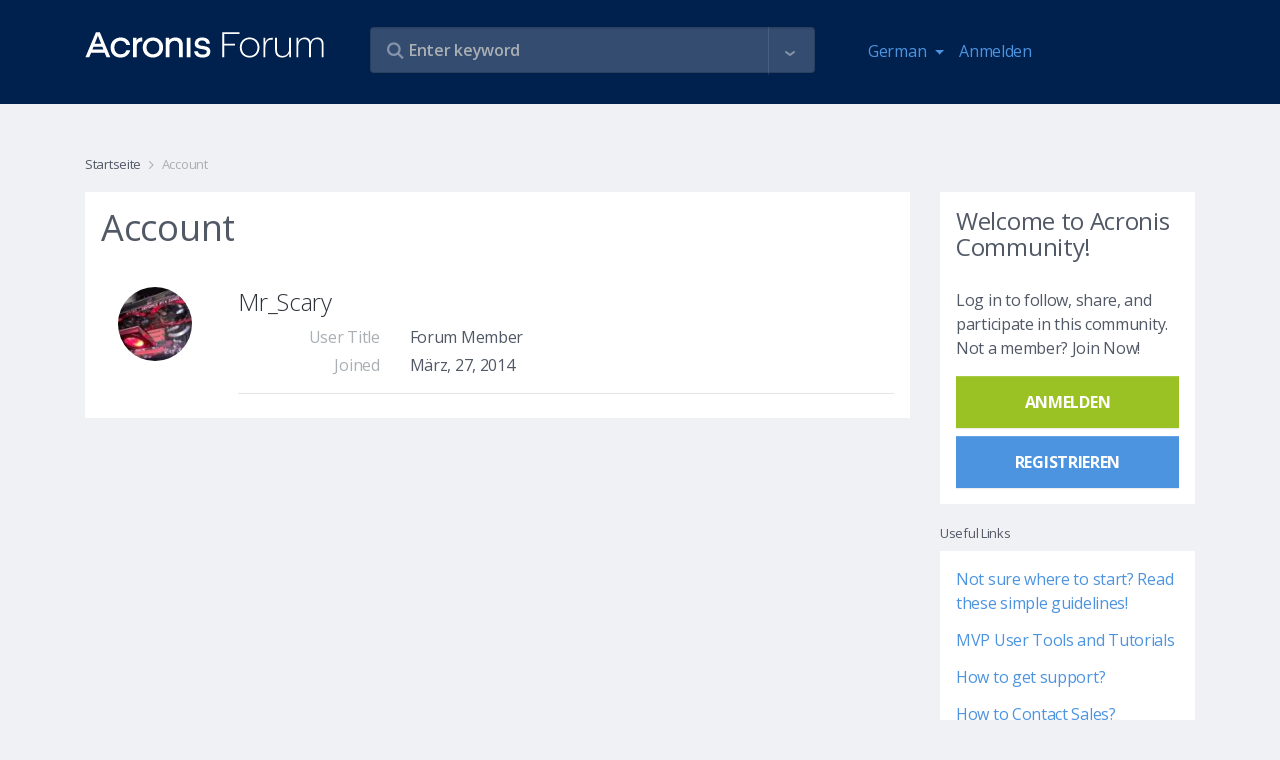

--- FILE ---
content_type: text/html
request_url: https://forum.acronis.com/de/user/108988
body_size: 81
content:
<html><body><script>document.cookie="protection=9dd6e41ad725a3975213e4ef2b625654; path=/";document.location.href="https://forum.acronis.com/de/user/108988?ckattempt=1";</script></body></html>

--- FILE ---
content_type: application/javascript
request_url: https://forum.acronis.com/themes/custom/acronis/dist/js/vendor.js?t6ot4o
body_size: 1556
content:
(function ($, Drupal) {
    Drupal.behaviors.advancedSearch = {
        attach: function(context, settings) {
            let advSearchBlock = $(".acronis-forms-advanced-search"),
                advSearchBtn = $(".adv-button button"),
                clearFilter = $(".acronis-forms-advanced-search .form-reset-filter")
                iconToChange = $(".adv-button i");

            advSearchBlock.hide();

            // Show/hide the search block.
            advSearchBtn.on('click', (e) => {
                e.preventDefault();
                e.stopImmediatePropagation();

                advSearchBlock.toggle().toggleClass('open-adv-search');
                // Change the arrow icon.
                if(iconToChange.hasClass('af-small_arrow_down'))
                    iconToChange.removeClass('af-small_arrow_down').addClass('af-small_arrow_up');
                else
                    iconToChange.removeClass('af-small_arrow_up').addClass('af-small_arrow_down');
            });

            // Fill in our hidden form for keywords.
            $('[data-drupal-selector="edit-s"]').on('input', (e) => {
               $('[data-drupal-selector="edit-keyword"]').val(e.target.value);
            });

            // Hide the advanced search if we click outside the box.
            $(document).click((e) => {
                // If we are not clicking on any element inside the box, hide.
               if(
                   !advSearchBlock.is(e.target)
                   && advSearchBlock.has(e.target).length === 0
                   && !advSearchBtn.is(e.target)
                   && !$('.ui-menu-item-wrapper').is(e.target)
                   && !$('.ui-widget-content .ui-menu-item').is(e.target)
                   && !$(e.target).hasClass('select2-selection__choice__remove')
               ) {
                   advSearchBlock.hide();

                   if(iconToChange.hasClass('af-small_arrow_up'))
                       iconToChange.removeClass('af-small_arrow_up').addClass('af-small_arrow_down');
               }
            });

            // Submit the form on keypress
            $(document).on('keyup', (e) => {
                // Submit the form if we hit Enter key.
                if(advSearchBlock.hasClass('open-adv-search')
                    && (e.key === 'Enter' || e.keyCode === 13)) {
                    $('#acronis-forms-advanced-search').submit();
                }

                // Close the block when we hit ESC key.
                if (advSearchBlock.hasClass('open-adv-search')
                    && (e.key === 'Escape' || e.keyCode === 27)) {
                    advSearchBlock.hide();

                    if(iconToChange.hasClass('af-small_arrow_up'))
                        iconToChange.removeClass('af-small_arrow_up').addClass('af-small_arrow_down');
                }
            });

            // Change the color of the pseudo element on focus of the input.
            $(".form-item-s .form-control").focusin(function() {
                $(".form-item-s").addClass('focusin');
                $(".adv-button").addClass('focus-arrow');
            }).focusout(function() {
                $(".form-item-s").removeClass('focusin');
                $(".adv-button").removeClass('focus-arrow');
            });

            // On clear the filters refresh the page to contain only keyword string.
            clearFilter.click(function (e) {
                e.preventDefault();

                window.location = "/search?s=" + getUrlVars()['s'];
            });
        }
    }

    // Read a page's GET URL variables and return them as an associative array.
    function getUrlVars() {
        let vars = [], hash,
            hashes = window.location.href.slice(window.location.href.indexOf('?') + 1).split('&');

        for(let i = 0; i < hashes.length; i++)
        {
            hash = hashes[i].split('=');
            vars.push(hash[0]);
            vars[hash[0]] = hash[1];
        }

        return vars;
    }
    // Search page results.
    Drupal.behaviors.searchPage = {
        attach: function (context, settings) {
            let vars = [], hash;
            let hashes = window.location.href.slice(window.location.href.indexOf('?') + 1).split('&');
            for(let i = 0; i < hashes.length; i++)
            {
                hash = hashes[i].split('=');
                vars.push(hash[0]);
                vars[hash[0]] = hash[1];
            }

            // If we don't have input, don't print anything.
            if(typeof vars['s'] !== 'undefined') {
                $('.n-res p').append(' for "' + vars['s'] + '"');
            }

            // Attach the correct active class depending on the sort.
            if(vars['sort_by'] !== undefined) {
                switch (vars['sort_by']) {
                    case 'created':
                        $('#edit-date-filter').addClass('active');
                        break
                    case 'title':
                        $('#edit-title-filter').addClass('active');
                        break
                    case 'last_comment_timestamp':
                        $('#edit-comment-filter').addClass('active');
                        break
                    case 'field_solution_comment_id':
                        $('#edit-solution-filter').addClass('active');
                        break
                }
            } else {
                $('.form-submit-wrapper .button').removeClass('active');
            }
        }
    }

    Drupal.behaviors.ckEditorSourceButton = {
        attach: function (context, settings) {
            $(".form-submit").on('mouseover focus', function () {
                if ($("a.cke_button__source").hasClass("cke_button_on")) {
                    $(".cke_button.cke_button_on").click();
                }
            });
        }
    }

    // Behaviour to change the sort select.
    Drupal.behaviors.forumSortForm = {
        attach: function (context, settings) {
            $('#topics-sort-form #edit-sorting').select2({
                minimumResultsForSearch: -1,
                dropdownCssClass : "forum-sorting"
            });
        }
    };
})(jQuery, Drupal);
